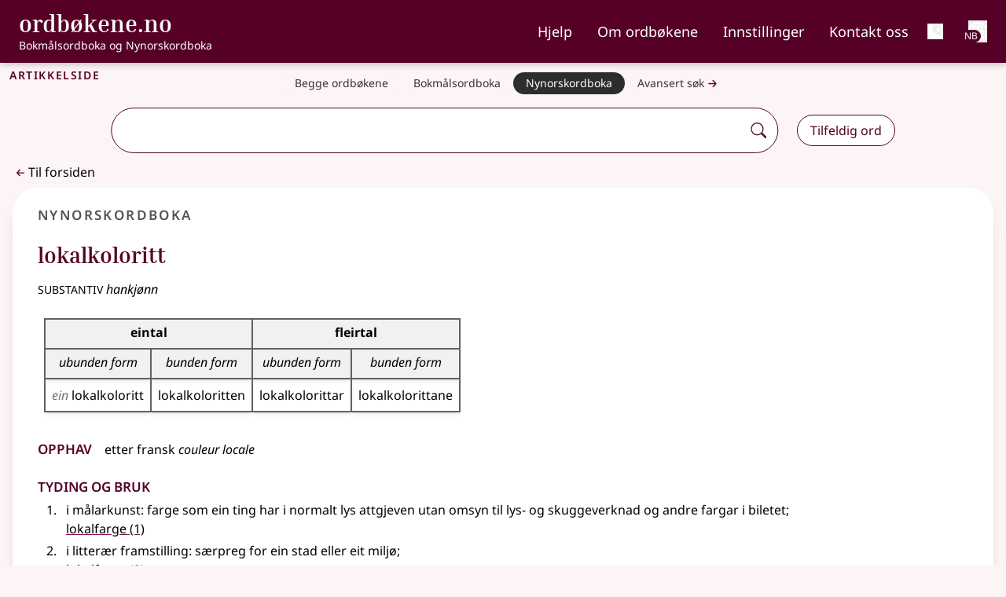

--- FILE ---
content_type: text/javascript
request_url: https://ordbokene.no/_nuxt/gLMfUTi5.js
body_size: 377
content:
import{_ as t}from"./DlAUqK2U.js";import{f as n,g as o,h as r}from"./BxuN8ibV.js";const s={},a={"aria-hidden":"true",class:"inline",xmlns:"http://www.w3.org/2000/svg",width:"1em",height:"1em",viewBox:"0 0 16 16"};function _(c,e){return o(),n("svg",a,[...e[0]||(e[0]=[r("path",{fill:"currentColor",d:"M13.854 3.646a.5.5 0 0 1 0 .708l-7 7a.5.5 0 0 1-.708 0l-3.5-3.5a.5.5 0 1 1 .708-.708L6.5 10.293l6.646-6.647a.5.5 0 0 1 .708 0z"},null,-1)])])}const m=Object.assign(t(s,[["render",_]]),{__name:"BiCheck2"});export{m as _};
